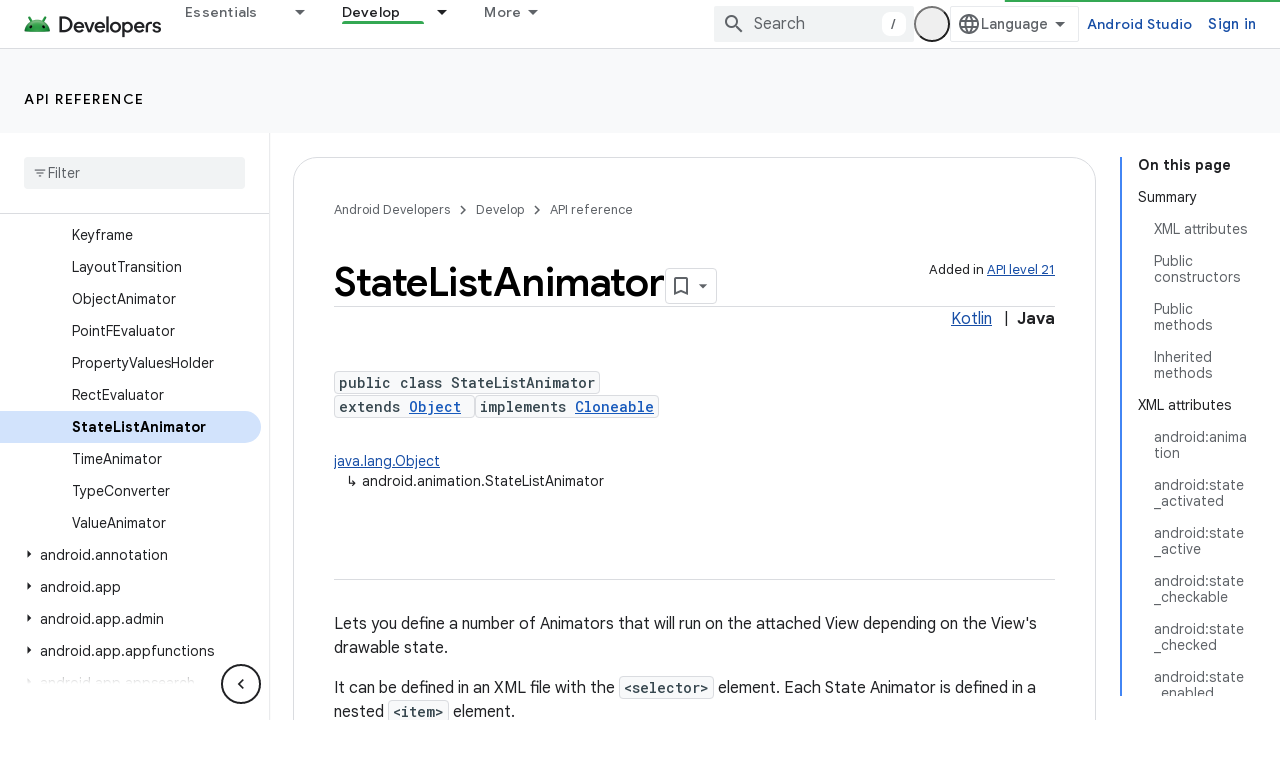

--- FILE ---
content_type: text/html; charset=UTF-8
request_url: https://feedback-pa.clients6.google.com/static/proxy.html?usegapi=1&jsh=m%3B%2F_%2Fscs%2Fabc-static%2F_%2Fjs%2Fk%3Dgapi.lb.en.2kN9-TZiXrM.O%2Fd%3D1%2Frs%3DAHpOoo_B4hu0FeWRuWHfxnZ3V0WubwN7Qw%2Fm%3D__features__
body_size: 79
content:
<!DOCTYPE html>
<html>
<head>
<title></title>
<meta http-equiv="X-UA-Compatible" content="IE=edge" />
<script type="text/javascript" nonce="X-O3qKuaLngG9KYa7UxlDQ">
  window['startup'] = function() {
    googleapis.server.init();
  };
</script>
<script type="text/javascript"
  src="https://apis.google.com/js/googleapis.proxy.js?onload=startup" async
  defer nonce="X-O3qKuaLngG9KYa7UxlDQ"></script>
</head>
<body>
</body>
</html>


--- FILE ---
content_type: text/javascript
request_url: https://www.gstatic.com/devrel-devsite/prod/v5ecaab6967af5bdfffc1b93fe7d0ad58c271bf9f563243cec25f323a110134f0/android/js/devsite_devsite_version_selector_module.js
body_size: -865
content:
(function(_ds){var window=this;var Z8=function(){return"devsite-version-selector"},jCa=function(a){a.versions=a.o.length?a.o.map(b=>b.value).reverse():[]},kCa=function(a){a.eventHandler.listen(a.j,"change",()=>{$8(a)})},$8=async function(a){if(a.j){var b=a.j.value,c=a.versions.indexOf(b);if(c!==-1){for(const d of a.versions){const e=a.m?[...a.m.querySelectorAll(`[${"data-version-added"}="${d}"]`)]:[],f=a.versions.indexOf(d)>c;for(const g of e)g.classList.toggle("devsite-future-version",f)}await (await _ds.v()).getStorage().set(Z8(),
"",b)}}},a9=class extends _ds.Vm{constructor(){super(...arguments);this.eventHandler=new _ds.u;this.m=null;this.o=[];this.j=null;this.versions=[]}async connectedCallback(){var a;this.m=(this==null?void 0:(a=this.parentElement)==null?void 0:a.parentElement)||null;this.o=[...this.querySelectorAll("option")];this.j=this.querySelector("select");jCa(this);a=await (await _ds.v()).getStorage().get(Z8(),"");this.j&&a&&this.versions.includes(a)&&(this.j.value=a);kCa(this);await $8(this)}disconnectedCallback(){_ds.D(this.eventHandler)}};
a9.prototype.disconnectedCallback=a9.prototype.disconnectedCallback;a9.prototype.connectedCallback=a9.prototype.connectedCallback;try{customElements.define(Z8(),a9)}catch(a){console.warn("devsite.app.customElement.DevsiteVersionSelector",a)};})(_ds_www);
